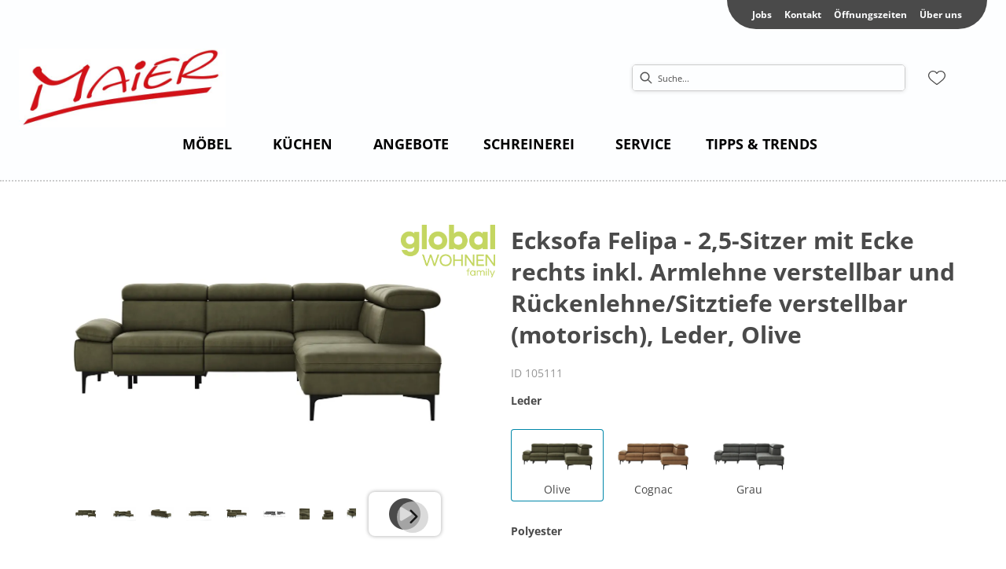

--- FILE ---
content_type: text/css
request_url: https://moebel-maier.de/medias/Maier-Oberkirch-CSS-05102022.css?context=bWFzdGVyfHJvb3R8MzI0MTR8dGV4dC9jc3N8YURSa0wyaGtOQzg1TXpjeE1qYzRNelEwTWpJeUwwMWhhV1Z5WDA5aVpYSnJhWEpqYUY5RFUxTmZNRFV4TURJd01qSXVZM056fDFkODQwODRlYmM3YWE1OTE1OWI3MzM5NmZkZWFiZjY5NDU2ZTRmNzgzMTA4OTdlMTQ1ZGJlYzdjYTQxZGNjMGQ
body_size: 6212
content:
/* arimo-latin-400-normal*/
@font-face {
    font-family: 'Arimo';
    font-style: normal;
    font-display: swap;
    font-weight: 400;
    src: url('/fonts/arimo/arimo-latin-400-normal.woff2') format('woff2'), url('/fonts/arimo/arimo-latin-400-normal.woff') format('woff');

}

/* arimo-latin-500-normal*/
@font-face {
    font-family: 'Arimo';
    font-style: normal;
    font-display: swap;
    font-weight: 500;
    src: url('/fonts/arimo/arimo-latin-500-normal.woff2') format('woff2'), url('/fonts/arimo/arimo-latin-500-normal.woff') format('woff');

}



/* START MIGRATION-ANPASSUNGEN */

/* GLOBAL */
* {
    scroll-behavior: smooth;
}

app-scroll-top {
    right: 2% !important;
}

app-scroll-top .up {
    width: 50px !important;
    height: 50px !important;
}

app-scroll-top .fa, app-scroll-top .fas {
    font-size: 40px !important;
}

a:not(.button):not(.SiteLinks a):not(.nodeItem a):not(footer a):not(.btnDS):not(.headerBtn1):not(.siteBtn):not(.ESPDS p a) {
    /* text-decoration: none !important; */
    /* color: var(--cx-color-primary) !important; */
    /* color: #4a4a4a !important; */
}

a:hover:not(.button):not(.SiteLinks a:hover):not(.nodeItem a:hover):not(footer a:hover):not(.btnDS:hover):not(.headerBtn1:hover):not(.siteBtn:hover):not(.ESPDS p a:hover) {
    /* color: var(--cx-color-primary) !important; */
    /* color: #4a4a4a !important; */
}

a:hover {
    text-decoration: none !important;
}

a[href^="mailto"],
a[href^="tel"] {
    color: #4a4a4a;
    text-decoration: underline !important;
}

emv-storefront .DynamicContentPage1Template a,
emv-storefront .DynamicContentPage1Template div,
emv-storefront .DynamicContentPage1Template p,
emv-storefront .DynamicContentPage1Template span,
emv-storefront .DynamicContentPage1Template ul li {
    font-size: 16px;
    letter-spacing: .5px;
    font-family: sans-serif;
}

.DynamicContentPage1Template emv-html-box,
.DynamicContentPage1Template emv-paragraph,
.LandingPage2Template emv-html-box,
.LandingPage2Template emv-paragraph {
    line-height: 22px;
}

.h1+*, .h2+*, .h3+*, h1+*, h2+*, h3+*, img+*, ol+*, p+*, ul {
    margin-top: 18px;
}

/* .h1, h1 {
    font-size: 1.5rem;
} */
.h2, h2 {
    color: #cc0000 !important;
    font-size: clamp(24px, calc(1.5rem + ((1vw - 3.75px) * 0.2589)), 28px);
}

.h3, h3 {
    font-size: 24px;
    color: #cc0000 !important;
}

hr {
    border: 1px solid #666;
    /* border-radius: 5px; */
}

/* HEADER */
/* Header-Header */
header {
    width: 100% !important;
    margin: 0 auto !important;
    box-shadow: unset !important;
    border-bottom: 2px dotted #ccc !important;
    /* border-bottom: none; */
    margin-bottom: 15px !important;
}

header .header {
    max-width: unset !important;
}

/* Header-Logo */
@media only screen and (min-width: 992px) {
    header .SiteLogo {
        width: 263px;
        height: unset;
        margin: 25px 0 0 0;
    }

    header .SiteLogo cx-media img {
        transform: unset;
    }
}

/* Header-Searchbox */
header .SearchBox {
    margin: 14px 0 14px auto;
}

header cx-searchbox {
    border: 1px solid #ccc;
    border-radius: 5px;
    box-shadow: 0 1px 5px rgba(0, 0, 0, 0.1);
}

header cx-searchbox>* {
    border-radius: 5px;
}

cx-searchbox label {
    padding: unset !important;
}

cx-searchbox label input {
    padding: 5px;
}

.fa-search {
    position: absolute;
    right: 1rem;
    bottom: .5rem;
    border-left: 1px solid #ccc;
    padding-left: 10px;
}

/* Header-Search-Button */
@media only screen and (max-width: 767px) {
    .fa-search {
        position: unset;
        border: none;
        padding-left: 0;
    }

    /* !!! Anpassen ...App-c?*/
    /* [_nghost-serverApp-c8] label[_ngcontent-serverApp-c8] input[_ngcontent-serverApp-c8] */
    cx-page-slot.SearchBox label.searchbox,
    cx-page-slot.SearchBox input {
        top: 55px !important;
    }
}

/* Header-NavigationBar */
@media only screen and (max-width: 991px) {
    header .navigation {
        z-index: 99 !important;
    }
}

header .NavigationBar {
    margin: 0 auto;
    max-width: unset !important;
    overflow: unset;
    min-height: 45px;
}

header .NavigationBar {
    padding-top: 10px 25px 0 25px;
}

header .NavigationBar emv-navigation-ui {
    padding-top: 5px;
}

@media only screen and (min-width: 992px) {
    header .NavigationBar emv-navigation-ui .fa-angle-right::before {
        content: none !important;
    }
}

@media only screen and (max-width: 991px) {

    .fa-angle-left::before,
    .fa-angle-right::before {
        font-size: 25px;
    }
}

header .NavigationBar nav a {
    font-size: 18px;
}

header .NavigationBar nav .nodeItem {
    padding: 0 22px !important;
}

header .NavigationBar nav .nodeItem a {
    text-decoration: none;
    color: #000;
    font-size: 18px;
    text-transform: uppercase;
    font-weight: 700;
}

header .NavigationBar nav .nodeItem a:hover {
    color: #cc0000;
    border-bottom: 5px solid #666;
}


.cx-hamburger, .hamburger {
    background-color: transparent !important;
}

@media only screen and (max-width: 1023px) {
    header .NavigationBar nav .nodeItem a {
        color: #000 !important;
        font-size: 24px !important;
    }
}

/* Header-Breadcrumb */
/* emv-storefront cx-breadcrumb {
      max-width: 88% !important;
      padding: 0 !important;
      padding-bottom: 10px !important;
  }
  emv-storefront cx-breadcrumb span {
    font-family: sans-serif;
    font-size: 16px !important;
    color: #9c9c9c !important;
    font-weight: 400 !important;
  } */
emv-storefront cx-breadcrumb {
    display: none;
}

/* CONTENT */
/* Content-PageTemplate*/
emv-storefront .DynamicContentPage1Template .contentwide {
    padding: 25px;
    display: block;
}

.DynamicContentPage1Template {
    /* padding-left: 25px;
    padding-right: 25px; */
    padding-bottom: 15px;
    margin-bottom: 40px;
    word-wrap: break-word;
}

.DynamicContentPage1Template .widthContainer.container__slim {
    max-width: unset !important;
    width: 100%;
    margin: 0 auto;
    padding: unset !important;
}

.DynamicContentPage1Template .widthContainer cx-page-slot {
    max-width: unset !important;
    width: 100%;
}

/* .DynamicContentPage1Template .widthContainer img:not(.bss-slides img):not([src^="/medias/Punktlinie"]):not(form img) {
    width: unset !important;
} */
@media only screen and (min-width: 768px) {
    .DynamicContentPage1Template .widthContainer img:not(.bss-slides img):not([src^="/medias/Punktlinie"]):not(form img) {
        width: unset !important;
    }
}

.DynamicContentPage1Template .widthContainer img {
    max-width: 100%;
}

/* Content-Kontaktformular */
emv-storefront .DynamicContentPage1Template app-emv-contactform form.text-center,
emv-storefront .DynamicContentPage1Template .contact-page-text {
    width: 75%;
    margin: 0 0 20px;
}

@media only screen and (max-width: 991px) {

    emv-storefront .DynamicContentPage1Template app-emv-contactform form.text-center,
    emv-storefront .DynamicContentPage1Template .contact-page-text {
        width: 100%;
        padding: 20px 20px 0;
    }
}

/* Content-Newsletter-Formular */
/* !!! Anpassen comp_?*/
[data-cmp-id="comp_"] form .checkbox-inline label {
    display: inline-block;
}

/* !!! Anpassen comp_?*/
[data-cmp-id="comp_"] form img[src*="gdpr_lock.png"] {
    width: 60px !important;
}

input[type="checkbox"], input[type="radio"] {
    margin-top: .2rem;
    margin-left: -1.55rem;
}

/* !!! Anpassen comp_?*/
[data-cmp-id="comp_"] form input:not([type=checkbox]),
[data-cmp-id="comp_"] form select,
[data-cmp-id="comp_"] form textarea {
    width: 100%;
}

/* !!! Anpassen comp_?*/
[data-cmp-id="comp_"] a {
    color: #000 !important;
}

/* Content-Datenschutz */
.DynamicContentPage1Template emv-paragraph {
    max-width: 100% !important;
}

@media only screen and (max-width: 767px) {
    emv-paragraph h1 {
        font-size: 26px !important;
    }
}

/* Content-InspirationenTippsTrends */
.DynamicContentPage1Template .emv-cp {
    padding: 0 10px 0 25px;
    background: #fff;
    margin: 0 5%;
}

.DynamicContentPage1Template .emv-cp h1.text-box-heading {
    color: #fff !important;
    margin-top: 8px;
}

.DynamicContentPage1Template .emv-cp .cp-heading h2,
.DynamicContentPage1Template .emv-cp .cp-text p,
.DynamicContentPage1Template .emv-cp .text-box-on-image h3 {
    color: #fff !important;
}

.DynamicContentPage1Template .emv-cp .cp-heading h2 {
    margin-top: 0;
    font-size: 20px;
}

.DynamicContentPage1Template .emv-cp .component.html-box {
    font-family: 'Lato', sans-serif;
    font-size: 16px;
}

.responsive-component .grid-row {
    width: 100%;
    display: -ms-flexbox;
    display: flex;
    -ms-flex-flow: row wrap;
    flex-flow: row wrap;
    -ms-flex-pack: start;
    justify-content: flex-start;
    position: relative;
}

.responsive-component .grid-row.items-2 .row-item {
    width: 50%;
}

.responsive-component .grid-row.items-3 .row-item {
    width: 33.33%;
}

.responsive-component .grid-row .row-item {
    position: relative;
}

.responsive-component .row-item {
    border-right: 15px solid #fff;
}

@media only screen and (max-width: 767px) {
    .cp-teaser .teaser-text {
        position: relative !important;
        bottom: 0 !important;
        left: 0 !important;
        width: 100% !important;
        margin: 0 !important;
        padding: 20px 35px;
    }

    .DynamicContentPage1Template .emv-cp .cp-heading h2 {
        font-size: 24px;
    }

    .text-box-basic.text-box-on-image {
        position: relative !important;
        bottom: 0 !important;
        left: 0 !important;
        width: 100% !important;
        margin: 0 !important;
        padding: 15px 35px 20px !important;
    }

    .text-box-basic .text-box-heading {
        font-size: 1.25rem !important;
        font-weight: 700;
    }

    .responsive-component .grid-row.items-2 .row-item {
        width: 100%;
    }

    .responsive-component .grid-row.items-3 .row-item {
        width: 100%;
    }
}

/* Content-Two-Column-Box-Image-Content */
@media only screen and (min-width: 768px) {
    .two-column-box .image-box {
        width: 30%;
    }

    .two-column-box .content-box {
        width: 70%;
    }
}

.two-column-box .image-box {
    display: block;
    height: 100%;
    float: left;
    padding: 5px;
}

.two-column-box .content-box {
    padding: 5px;
    padding-left: 5px;
    display: inline-block;
    margin-bottom: 0 !important;
    padding-left: 20px;
}

.two-column-box .content-box {
    color: #656565;
}

.two-column-box:last-child {
    border-bottom: none;
}

/* Content-Carousel */
.carousel {
    margin-bottom: 20px;
}

/* Content-Button */
/* .button {
    display: inline-block;
}  */

/* Content-Link */
/* .DynamicContentPage1Template emv-html-box a,
.DynamicContentPage1Template emv-paragraph a,
.LandingPage2Template emv-html-box a,
.LandingPage2Template emv-paragraph a {
    color: #000 !important;
} */

/* Content-Iframe-GoogleMap-YouTube */
/* ! SMARTEDIT - Klasse responsive-iframe-container zu iframe-Elternelemente hinzufügen */
main .responsive-iframe-container {
    overflow: hidden;
    position: relative;
    width: 100%;
}

main .responsive-iframe-container::after {
    padding-top: 56.25%;
    display: block;
    content: '';
}

main .responsive-iframe-container iframe {
    position: absolute;
    top: 0;
    left: 0;
    width: 100%;
    height: 100%;
}

main .responsive-iframe-container.row-item {
    margin-bottom: 15px;
}

@media only screen and (max-width: 560px) {
    main .responsive-iframe-container.row-item {
        border-right: none !important;
    }
}

/* Mobile-Iframe-GoogleMap-YouTube */
@media only screen and (max-width: 991px) {

    .info-box-wrapper .zwei-spalter iframe,
    .component iframe,
    .component.html-box iframe {
        width: 100%;
    }
}

/* SLIDER */

.bss-slides {
    background: #000;
    position: relative;
    display: block;
}

.bss-slides:focus {
    outline: 0;
}

.bss-slides figure {
    position: absolute;
    top: 0;
    width: 100%;
}

.bss-slides figure:first-child {
    position: relative;
}

.bss-slides figure img {
    opacity: 0;
    -webkit-transition: opacity 1.2s;
    transition: opacity 1.2s;
    position: relative;
    /*-webkit-backface-visibility: hidden;
    backface-visibility: hidden;
    */
}

.bss-slides .bss-show {
    z-index: 3;
}

.bss-slides .bss-show img {
    opacity: 1;
    /* -webkit-backface-visibility: hidden;
    backface-visibility: hidden;*/
}

.bss-slides figcaption {
    position: absolute;
    font-family: sans-serif;
    font-size: .8em;
    bottom: .75em;
    right: .35em;
    padding: .25em;
    color: #fff;
    background: #000;
    background: rgba(0, 0, 0, .25);
    border-radius: 2px;
    opacity: 0;
    -webkit-transition: opacity 1.2s;
    transition: opacity 1.2s;
}

.bss-slides .bss-show figcaption {
    z-index: 2;
    opacity: 1;
}

.bss-slides figcaption a {
    color: #fff;
}

.bss-next, .bss-prev {
    color: #fff;
    position: absolute;
    background: #000;
    background: rgba(0, 0, 0, .8);
    top: 50%;
    z-index: 4;
    font-size: 2em;
    margin-top: -1.2em;
    opacity: .5;
    -webkit-user-select: none;
    -moz-user-select: none;
    -ms-user-select: none;
    user-select: none;
}

.bss-next:hover, .bss-prev:hover {
    cursor: pointer;
    opacity: 1;
}

.bss-next {
    right: 0;
    padding: 15px 10px;
    border-top-left-radius: 3px;
    border-bottom-left-radius: 3px;
}

.bss-prev {
    left: 0;
    padding: 15px 10px;
    border-top-right-radius: 3px;
    border-bottom-right-radius: 3px;
}

.bss-prev,
.bss-next {
    font-size: 30px !important;
}

/* The dots/bullets/indicators */
.bss-dot-container {
    text-align: center;
    position: absolute;
    bottom: 30px;
    width: 100%;
    z-index: 10000;
}

.bss-dot-element {
    cursor: pointer;
    height: 15px;
    width: 15px;
    margin: 0 2px;
    background-color: #bbb;
    border-radius: 50%;
    display: inline-block;
    transition: background-color 0.6s ease;
}

.bss-active, .bss-dot-element:hover {
    background-color: #717171;
}

.bss-fullscreen {
    display: block;
    width: 24px;
    height: 24px;
    background: rgba(0, 0, 0, .3) url(https://leemark.github.io/better-simple-slideshow/img/arrows-alt_ffffff_64.png);
    -webkit-background-size: contain;
    background-size: contain;
    position: absolute;
    top: 5px;
    left: 5px;
    cursor: pointer;
    opacity: .3;
}

.bss-fullscreen:hover {
    opacity: .8;
}

:-webkit-full-screen .bss-fullscreen {
    background: rgba(0, 0, 0, .4) url(https://leemark.github.io/better-simple-slideshow/img/compress_ffffff_64.png);
    -webkit-background-size: contain;
    background-size: contain;
}

:-moz-full-screen .bss-fullscreen {
    background: rgba(0, 0, 0, .4) url(https://leemark.github.io/better-simple-slideshow/img/compress_ffffff_64.png);
    background-size: contain;
}

:-ms-fullscreen .bss-fullscreen {
    background: rgba(0, 0, 0, .4) url(https://leemark.github.io/better-simple-slideshow/img/compress_ffffff_64.png);
    background-size: contain;
}

:full-screen .bss-fullscreen {
    background: rgba(0, 0, 0, .4) url(https://leemark.github.io/better-simple-slideshow/img/compress_ffffff_64.png);
    -webkit-background-size: contain;
    background-size: contain;
}

:-webkit-full-screen .bss-fullscreen {
    background: rgba(0, 0, 0, .4) url(https://leemark.github.io/better-simple-slideshow/img/compress_ffffff_64.png);
    -webkit-background-size: contain;
    background-size: contain;
}

:-moz-full-screen .bss-fullscreen {
    background: rgba(0, 0, 0, .4) url(https://leemark.github.io/better-simple-slideshow/img/compress_ffffff_64.png);
    background-size: contain;
}

:-ms-fullscreen .bss-fullscreen {
    background: rgba(0, 0, 0, .4) url(https://leemark.github.io/better-simple-slideshow/img/compress_ffffff_64.png);
    background-size: contain;
}

:fullscreen .bss-fullscreen {
    background: rgba(0, 0, 0, .4) url(https://leemark.github.io/better-simple-slideshow/img/compress_ffffff_64.png);
    -webkit-background-size: contain;
    background-size: contain;
}

/* Slider-Individuell */
.bss-slides {
    background: none;
    text-align: center;
}

/* ACCORDION */
.ac {
    /* margin-top: 10px; */
    border-bottom: 1px solid #fff;
    background-color: #eee;
    box-sizing: border-box;
}

.ac .ac-header {
    margin: 0;
    padding: 0;
}

.ac .ac-trigger {
    /* font: bold 16px 'Arial', sans-serif;
  color: #111; */
    font-size: 1rem;
    text-align: left;
    width: 100%;
    padding: 5px 30px 5px 10px;
    display: block;
    cursor: pointer;
    background-color: transparent;
    transition: color 0.25s ease;
    position: relative;
    text-decoration: none;
    margin: 0;
    border: 0;
}

.ac .ac-trigger::after {
    content: '+';
    text-align: center;
    width: 15px;
    transform: translate(0, -50%);
    position: absolute;
    right: 10px;
    top: 50%;
}

.ac .ac-trigger:focus {
    color: #8a8a8a;
}

.ac .ac-panel {
    overflow: hidden;
    transition-property: height, visibility;
    transition-timing-function: ease;
    background: #fff;
}

.ac .ac-panel .ac-text {
    font: 15px/24px 'Arial', sans-serif;
    /* color: #111; */
    padding: 10px;
    margin: 0;
}

.ac.js-enabled .ac-panel {
    visibility: hidden;
}

.ac.is-active .ac-panel {
    visibility: visible;
}

.ac.is-active>.ac-header .ac-trigger::after {
    content: '\2013';
}

.ac h2+* {
    margin: 0;
}

.ac button {
    font-weight: 400 !important;
}

.is-active button {
    background-color: #666 !important;
}

.ac.is-active .ac-trigger {
    color: #fff !important;
}

/* back-to-top-Button */
.up[_ngcontent-serverApp-c0] {
    width: 40px !important;
    height: 40px !important;
    border: 2px solid gray !important;
}

.fa[_ngcontent-serverApp-c0], .fas[_ngcontent-serverApp-c0] {
    font-size: 32px !important;
}

/* MOBILE */
/* @media only screen and (max-width: 767px) {
}
@media only screen and (max-width: 991px) {
}
@media only screen and (min-width: 992px) {
} */

/* INDIVIDUELL */
.component,
.component.html-box {
    margin-bottom: 15px;
}

.info-box-wrapper .infobox h3,
.info-box-wrapper .infobox .ikon h3 {
    margin-bottom: 0;
}

/* Image-Text-Banner-Individuell */
.DynamicContentPage1Template .emv-image-text-banner .content .headline,
.LandingPage2Template .emv-image-text-banner .content .headline {
    font-size: 1.25rem !important;
    color: #fff !important;
    background-color: rgba(59, 59, 59, .6) !important;
    padding: 20px !important;
    max-height: calc(100% - 35px) !important;
    overflow: hidden;
    margin: 20px !important;
    position: absolute !important;
    left: 0 !important;
    bottom: 0 !important;
}

.DynamicContentPage1Template .emv-image-text-banner .content, .LandingPage2Template .emv-image-text-banner .content {
    height: unset !important;
}

.DynamicContentPage1Template .emv-image-text-banner .content, .LandingPage2Template .emv-image-text-banner .content {
    width: 95%;
}

@media only screen and (min-width: 768px) {
    .DynamicContentPage1Template .emv-image-text-banner.contentLeft .content, .LandingPage2Template .emv-image-text-banner.contentLeft .content {
        width: 92%;
        padding-left: unset !important;
    }
}

@media only screen and (max-width: 567px) {

    a.btnDS,
    .ZSPDS a.btnDS {
        font-size: 16px !important;
    }
}

.btnDS,
.headerBtn1,
.siteBtn {
    color: #fff !important;
}

.btnDS:hover, .headerBtn1:hover, .siteBtn:hover {
    color: #cc0000 !important;
}

.DSPmormalContainer {
    margin-top: 0 !important;
    margin-bottom: 0 !important;
}

.DynamicContentPage1Template .emv-cp h1, .DynamicContentPage1Template .emv-cp h2 {
    font-size: 24px !important;
}

emv-storefront .DynamicContentPage1Template app-emv-contactform form.text-center, emv-storefront .DynamicContentPage1Template .contact-page-text {
    margin: 0 auto;
}

[data-cmp-id="comp_0000CA39"],
[data-cmp-id="comp_00008P65"] {
    margin-left: 25px;
    margin-right: 25px;
}

@media only screen and (max-width: 767px) {
    .VSPsegmentDS {
        display: unset !important;
    }

    .VSPboxDS {
        width: 100% !important;
    }
}

.textkastenDS p {
    text-align: left;
}


.ESPDS p {
    bottom: -3vw !important;
}

[data-cmp-id="comp_0000C9HA"] .ESPDS p,
[data-cmp-id="comp_0000CBSA"] .ESPDS p {
    bottom: -6vw !important;
}

.ESPDS p a {
    color: #fff !important;
}

.paragraph-container {
    width: 90%;
    margin: 0 auto;
}

.ZSPDS a {
    color: #fff !important;
    font-size: 22px !important;
    text-decoration: none !important;
}

.overlayDS {
    background-color: unset !important;
}

.collageDSPDS a {
    color: #fff !important;
}

/* ENDE MIGRATION-ANPASSUNGEN */

.fixum .metanav li a::before {
    font-family: 'Material Icons' !important;
}

.fixum .metanav li:nth-child(1) a::before {
    content: "\e0c8" !important;
}

.fixum .metanav li:nth-child(2) a::before {
    content: "\e192" !important;
}

.fixum .metanav li:nth-child(3) a::before {
    content: "\e551" !important;
}

.DynamicContentPage1Template emv-html-box a, .DynamicContentPage1Template emv-html-only-box a, .DynamicContentPage1Template emv-paragraph a, .LandingPage2Template emv-html-box a, .LandingPage2Template emv-html-only-box a, .LandingPage2Template emv-paragraph a, .ProductListPageTemplate cx-page-slot.Section2 emv-html-box a, .ProductListPageTemplate cx-page-slot.Section2 emv-html-only-box a, .ProductListPageTemplate cx-page-slot.Section2 emv-paragraph a, .ProductListPageTemplate cx-page-slot.Section4 emv-html-box a, .ProductListPageTemplate cx-page-slot.Section4 emv-html-only-box a, .ProductListPageTemplate cx-page-slot.Section4 emv-paragraph a {
    color: unset;
}

/* Anpassung Content Portal */
div.emv-cp.emv-cp-teaser {
    /* padding: 24px; */
    padding-bottom: 32px;
}

.DynamicContentPage1Template div.emv-cp.emv-cp-teaser .cp-teaser {
    max-width: 1296px;
    margin-left: auto;
    margin-right: auto;
    padding: 0;
    margin: 0;
}

.DynamicContentPage1Template div.emv-cp.emv-cp-teaser .cp-teaser .teaser-text {
    background-color: #2626268f;
    max-width: 900px;
    position: relative;
    left: 0;
    width: 100%;
    margin-top: 0 !important;
}

.DynamicContentPage1Template div.emv-cp.emv-cp-teaser .teaser-text :is(.cp-heading h2, .cp-text p span) {
    color: #fff
}

.DynamicContentPage1Template div.emv-cp.emv-cp-teaser .teaser-text .cp-text:after {
    content: 'mehr erfahren >>';
    padding-top: 8px;
    display: block;
    text-decoration: underline;
    font-size: .9rem;
    color: #fff;
}

app-root.content-portal-page cx-page-layout.DynamicContentPage1Template .emv-cp.emv-cp-teaser {
    padding: 0 0 24px;
}

app-root.content-portal-page cx-page-layout.DynamicContentPage1Template :is(.emv-cp-teaser, .row) {
    height: 100%
}

app-root.content-portal-page cx-page-layout.DynamicContentPage1Template {
    display: grid;
    grid-template-columns: 33.33% 33.33% 33.33%;
    /* background-color: hsl(0, 0%, 7%); */
}

/* app-root.content-portal-page cx-page-layout.DynamicContentPage1Template>div {
    grid-column-start: span 1;
} */

app-root.content-portal-page cx-page-layout.DynamicContentPage1Template .has-background-black-1 {
    background-color: hsl(0, 0%, 7%);
}

@media screen and (max-width: 991px) {
    app-root.content-portal-page cx-page-layout.DynamicContentPage1Template {
        grid-template-columns: 100%;
    }
}

/* ## Anpassung TH */
.headerDS :is(h1, p) {
    position: absolute;
    left: 0;
    top: 15px;
    padding: 12px 35px 8px 35px !important;
    color: #fff !important;
    background-color: rgb(120, 120, 120);
    font-size: 40px !important;
    line-height: 48px !important;
    font-weight: 400;
    text-transform: uppercase;
}

.headerDSmobile :is(h1, p) {
    position: relative;
    left: 0;
    top: -18px;
    padding: 18px 35px 8px 35px !important;
    color: #fff !important;
    background-color: rgb(120, 120, 120);
    font-weight: 400;
    text-transform: uppercase;
}

.headerDS :is(h1),
.headerDSmobile :is(h1) {
    margin-top: 18px;
}

.DynamicContentPage1Template emv-html-only-box .mui-page-content__hero-headline {
    position: absolute;
    left: 15px;
    top: 17px;
}

.DynamicContentPage1Template emv-html-only-box .mui-page-content__hero-headline h1 {
    padding: 12px 35px 8px 35px !important;
    color: #fff !important;
    background-color: rgb(120, 120, 120);
    font-size: clamp(28px, calc(1.75rem + ((1vw - 3.75px) * 0.7767)), 40px) !important;
    line-height: 48px !important;
    font-weight: 400;
    margin-top: 18px;
}

@media only screen and (max-width: 768px) {
    .DynamicContentPage1Template emv-html-only-box .mui-page-content__hero-headline {
        position: relative;
        left: 0;
        top: -18px;
    }
}

/* ## TH ## Anpassung */
.mb-8-0 {
    margin-bottom: clamp(0.001px, calc(0.0000625rem + ((1vw - 7.68px) * 5.5555)), 64px) !important;
}

.DynamicContentPage1Template emv-html-only-box .textkastenDS h1 {
    font-size: clamp(28px, calc(1.75rem + ((1vw - 3.75px) * 0.9061)), 42px) !important;
    text-transform: uppercase !important;
    font-weight: 700;
    color: #cc0000 !important;
    margin-top: 10px;
}

emv-navigation-ui nav .wrapper .categoryContainer-inner ul li a {
    font-size: 13px !important;
}

@media (max-width: 767.98px) {
    a:not(.button):not(.SiteLinks a):not(.nodeItem a):not(footer a):not(.headerBtn1):not(.ESPDS p a) {
        display: unset;
    }
}

@media (max-width: 768px) {

    .DynamicContentPage1Template emv-html-only-box .mui-page-content__aside-collage .collageContainerDS.not-smartphone {
        display: block;
    }

    .DynamicContentPage1Template emv-html-only-box .mui-page-content__aside-collage :is(.collageDSPDS, .collageZSPDS) {
        display: block;
    }

    .DynamicContentPage1Template emv-html-only-box .mui-page-content__aside-collage :is(.collageBoxDS) {
        width: fit-content;
        margin: auto;
        margin-bottom: 24px !important;
    }
}





/* ### -CS- ### Link Banner für die Startseite ###  */
.DynamicContentPage1Template emv-banner .emv-image-text-banner.banner_seo_link .content {
    align-content: flex-end;
}

.DynamicContentPage1Template emv-banner .emv-image-text-banner.banner_seo_link .btn.btn-primary {
    padding: 1rem;
    margin: 2rem;
    width: 80%;
    max-width: 450px;
    min-width: 300px;
    text-decoration: underline;
    font-weight: normal;
    color: black;
    background-color: white;
    border: 1px solid black;
    box-shadow: 0 0 0 8px white;
    border-radius: 0px;
}

.DynamicContentPage1Template emv-banner .emv-image-text-banner.banner_seo_link .btn.btn-primary:hover {
    background-color: white;
    text-decoration: none;
    border: 1px solid black;
    color: black;
}

/* ################### */


/* ### -TH- ### Link Banner für die Startseite - Button Mobile Fix - ###  */
.DynamicContentPage1Template emv-banner .emv-image-text-banner.banner_seo_link .btn.btn-primary {
    margin: clamp(0.001px, calc(0.0000625rem + ((1vw - 3.75px) * 8.1427)), 32px);
}

@media only screen and (max-width: 767px) {
    .DynamicContentPage1Template emv-banner .emv-image-text-banner .content {
        background-color: unset;
    }
}

/* SECTION TOPHEADER BANNER COMPONENT */
/* Local Variables (Custom Properties) */
.TopHeaderSlot {
    --topheader-background-color: #cc0000;
    --topheader-container-max-width: 100%;
    --topheader-2col-gap: 0;
    --topheader-3col-gap: 0;
    --topheader-4col-gap: 0;
    --topheader-5col-gap: 0;
    /* text */
    --topheader-text-align: center;
    --topheader-text-padding: 0;
    --topheader-text-line-height: 1.5;
    /* font */
    --topheader-font-size: clamp(18px, calc(1.125rem + ((1vw - 3.75px) * 0.3883)), 24px);
    --topheader-font-weight: 400;
    --topheader-font-stretch: normal;
    --topheader-font-style: normal;
    --topheader-font-color: #ffffff;
    --topheader-letter-spacing: normal;
}

/* header {
    height: clamp(138px, calc(8.625rem + ((1vw - 9.92px) * 3.9871)), 175px);
  } */

header .header {
    max-height: 255px !important;
}

.TopHeaderSlot {
    margin: 0 clamp(-1.4375rem, -0.5825rem + -1.7813vw, -1rem);
}

/* Header width 1440px */
@media only screen and (min-width: 1440px) {
    .TopHeaderSlot {
        margin: 0 clamp(-23.75rem, 6.3345rem + -33.4272vw, -1.5rem);
    }
}

.TopHeaderSlot .mui-topheader {
    /* display: none !important; */
}

/* :is([class*='pid-'], .mui-specific-template) .TopHeaderSlot .mui-topheader {
    display: none !important;
  } */

.TopHeaderSlot a,
.TopHeaderSlot a:hover {
    text-decoration: none !important;
}

.mui-topheader {
    display: flex;
    justify-content: center;
    align-items: center;
    width: 100%;
    height: 3rem;
    background: var(--topheader-background-color);
}

.mui-topheader__container {
    max-width: var(--topheader-container-max-width);
    margin: 0 auto;
}

.mui-topheader__container>div {
    font-size: var(--topheader-font-size);
    color: var(--topheader-font-color);
}

.mui-topheader__container>div>a {
    color: rgba(0, 0, 0, 100%) !important;
    text-decoration: none;
}

.headline-container-ds>div>a span,
.mui-topheader__container>div>a span {
    font-size: 12px;
}

.mui-topheader__banner {}

/* !SECTION TOPHEADER BANNER COMPONENT */


/* ## -CS- ## Landingpage ## */

.landingpage .spalten_row { display: flex; flex-wrap: nowrap; justify-content:center; align-content: space-between;}
.landingpage .spalten_row.fiftyfifty_content .spalten_item { width: 50%; }
.landingpage .spalten_row .spalten_item.aktions_icon { max-width: 400px; padding: 1rem; }
.landingpage .spalten_row .spalten_item.text_item { align-content: center; padding: 0 2rem; }
@media screen and (max-width: 768px) { .landingpage .spalten_row { flex-wrap: wrap; } }

.landingpage .widthContainer { margin: 3rem auto; }
.landingpage .widthContainer:first-child { margin-top: 0rem; }
.landingpage .widthContainer:last-child { margin-bottom: 0rem; }


/* ## -CS- ## von Inline CSS kopiert ##  */
.headerBtn1,
.siteBtn,
.btnDS {
    padding: 15px;
    width: 250px;
    border: 1px solid #fff;
    color: #fff;
    font-size: 18px !important;
    line-height: 26px !important;
    background-color: rgb(197, 26, 27);
    text-transform: uppercase;
    text-decoration: none !important;
    text-align: center;
    cursor: pointer;
}

.ESPDS {
    margin-bottom: 55px;
    position: relative;
}

.ESPDS>img {
    width: 100%;
}

.ESPDS p {
    position: absolute;
    top: 5vw;
    right: 5vw;
    color: #fff !important;
    font-size: 2vw !important;
    line-height: 2.5vw !important;
    width: 40%;
    text-align: left;
    font-style: italic;
}
@media screen and (max-width: 768px) {
    .ESPDS p {
        position: absolute;
        top: unset;
        bottom: 4vw;
        right: unset;
        left: 2vw;
        color: #fff;
        font-size: 4vw !important;
        line-height: 4.5vw !important;
        width: 100%;
    }
}

/* ### von Inline kopiert ENDE ### */

--- FILE ---
content_type: text/javascript
request_url: https://moebel-maier.de/chunk-36RCXOU6.js
body_size: 632
content:
import{$ as r,$a as g,Sd as u,Wd as E,Xd as N,bd as l,ed as h,fa as a,ga as I,ia as o,ja as c,je as f,pe as p,qc as d,ze as m}from"./chunk-PFGAMNWY.js";var R=(()=>{class e{static{this.\u0275fac=function(t){return new(t||e)}}static{this.\u0275prov=a({token:e,factory:function(t){let n=null;return t?n=new(t||e):n=o(u),n},providedIn:"root"})}}return e})(),S="personalization",v={personalization:{enabled:!1,httpHeaderName:{id:"Occ-Personalization-Id",timestamp:"Occ-Personalization-Time"},context:{slotPosition:"PlaceholderContentSlot",componentId:"PersonalizationScriptComponent"}}},w=(()=>{class e{constructor(i,t,n){this.config=i,this.occEndpoints=t,this.winRef=n,this.enabled=!1,this.PERSONALIZATION_ID_KEY="personalization-id",this.logger=c(p),this.winRef.isBrowser()&&(this.enabled=this.winRef.localStorage&&this.config.personalization?.enabled||!1,this.enabled?(!this.config.personalization?.httpHeaderName&&d()&&this.logger.warn("There is no httpHeaderName configured in Personalization"),this.requestHeader=this.config.personalization?.httpHeaderName?.id.toLowerCase(),this.personalizationId=this.winRef.localStorage?.getItem(this.PERSONALIZATION_ID_KEY)):this.winRef.localStorage?.getItem(this.PERSONALIZATION_ID_KEY)&&this.winRef.localStorage.removeItem(this.PERSONALIZATION_ID_KEY))}intercept(i,t){return this.enabled?(this.requestHeader&&this.personalizationId&&i.url.includes(this.occEndpoints.getBaseUrl())&&(i=i.clone({setHeaders:{[this.requestHeader]:this.personalizationId}})),t.handle(i).pipe(r(n=>{if(n instanceof l&&this.requestHeader&&n.headers.keys().includes(this.requestHeader)){let s=n.headers.get(this.requestHeader);this.personalizationId!==s&&(this.personalizationId=s,this.personalizationId&&this.winRef.localStorage?.setItem(this.PERSONALIZATION_ID_KEY,this.personalizationId))}}))):t.handle(i)}static{this.\u0275fac=function(t){return new(t||e)(o(R),o(m),o(f))}}static{this.\u0275prov=a({token:e,factory:e.\u0275fac,providedIn:"root"})}}return e})(),z=(()=>{class e{constructor(i,t,n){this.config=i,this.occEndpoints=t,this.winRef=n,this.enabled=!1,this.PERSONALIZATION_TIME_KEY="personalization-time",this.logger=c(p),this.winRef.isBrowser()&&(this.enabled=this.winRef.localStorage&&this.config.personalization?.enabled||!1,this.enabled?(!this.config.personalization?.httpHeaderName&&d()&&this.logger.warn("There is no httpHeaderName configured in Personalization"),this.requestHeader=this.config.personalization?.httpHeaderName?.timestamp.toLowerCase(),this.timestamp=this.winRef.localStorage?.getItem(this.PERSONALIZATION_TIME_KEY)):this.winRef.localStorage?.getItem(this.PERSONALIZATION_TIME_KEY)&&this.winRef.localStorage.removeItem(this.PERSONALIZATION_TIME_KEY))}intercept(i,t){return this.enabled?(this.requestHeader&&this.timestamp&&i.url.includes(this.occEndpoints.getBaseUrl())&&(i=i.clone({setHeaders:{[this.requestHeader]:this.timestamp}})),t.handle(i).pipe(r(n=>{if(n instanceof l&&this.requestHeader&&n.headers.keys().includes(this.requestHeader)){let s=n.headers.get(this.requestHeader);this.timestamp!==s&&(this.timestamp=s,this.timestamp&&this.winRef.localStorage?.setItem(this.PERSONALIZATION_TIME_KEY,this.timestamp))}}))):t.handle(i)}static{this.\u0275fac=function(t){return new(t||e)(o(R),o(m),o(f))}}static{this.\u0275prov=a({token:e,factory:e.\u0275fac,providedIn:"root"})}}return e})(),O=[{provide:h,useExisting:w,multi:!0},{provide:h,useExisting:z,multi:!0}];function P(){return{featureModules:{[S]:{cmsComponents:["PersonalizationScriptComponent"]}}}}var C=(()=>{class e{static{this.\u0275fac=function(t){return new(t||e)}}static{this.\u0275mod=g({type:e})}static{this.\u0275inj=I({providers:[...O,E(v),N(P)]})}}return e})();export{S as a,C as b};


--- FILE ---
content_type: text/javascript
request_url: https://moebel-maier.de/chunk-T33RVVME.js
body_size: 355
content:
import{$a as f,Hb as p,Hc as x,Oa as n,Tb as g,Ub as u,Uc as h,Wb as l,_a as s,db as d,ga as m,kb as a,oc as P,yb as o,zb as c}from"./chunk-PFGAMNWY.js";var I=class e{static \u0275fac=function(t){return new(t||e)};static \u0275mod=f({type:e});static \u0275inj=m({imports:[h]})};function y(e,r){if(e&1&&(o(0,"div",2)(1,"span",3),u(2),c(),o(3,"span",4),u(4),c()()),e&2){let t=p();n(2),l("",t.product.price==null?null:t.product.price.formattedValue," *"),n(2),l("",t.formattedStrikeThroughPrice," **")}}function E(e,r){if(e&1&&(o(0,"div",2)(1,"span",6),u(2),c()()),e&2){let t=p(2);n(2),l("",t.product.price==null?null:t.product.price.formattedValue," *")}}function M(e,r){if(e&1&&d(0,E,3,1,"div",5),e&2){let t=p();a("ngIf",t.product==null?null:t.product.price)}}var _=class e{product={};formattedStrikeThroughPrice="";constructor(){}ngOnInit(){this.product.price&&this.product.strikethrough&&(this.formattedStrikeThroughPrice=this.product.strikethrough.toLocaleString("de-DE",{style:"currency",currency:"EUR"}))}static \u0275fac=function(t){return new(t||e)};static \u0275cmp=s({type:e,selectors:[["emv-product-price"]],inputs:{product:"product"},standalone:!1,decls:3,vars:2,consts:[["singlePrice",""],["class","cx-product-price-container h4",4,"ngIf","ngIfElse"],[1,"cx-product-price-container","h4"],[1,"price","new"],[1,"price","old"],["class","cx-product-price-container h4",4,"ngIf"],[1,"price"]],template:function(t,i){if(t&1&&d(0,y,5,2,"div",1)(1,M,1,1,"ng-template",null,0,P),t&2){let C=g(2);a("ngIf",(i.product==null?null:i.product.price)&&(i.product==null?null:i.product.strikethrough))("ngIfElse",C)}},dependencies:[x],encapsulation:2})};export{I as a,_ as b};
